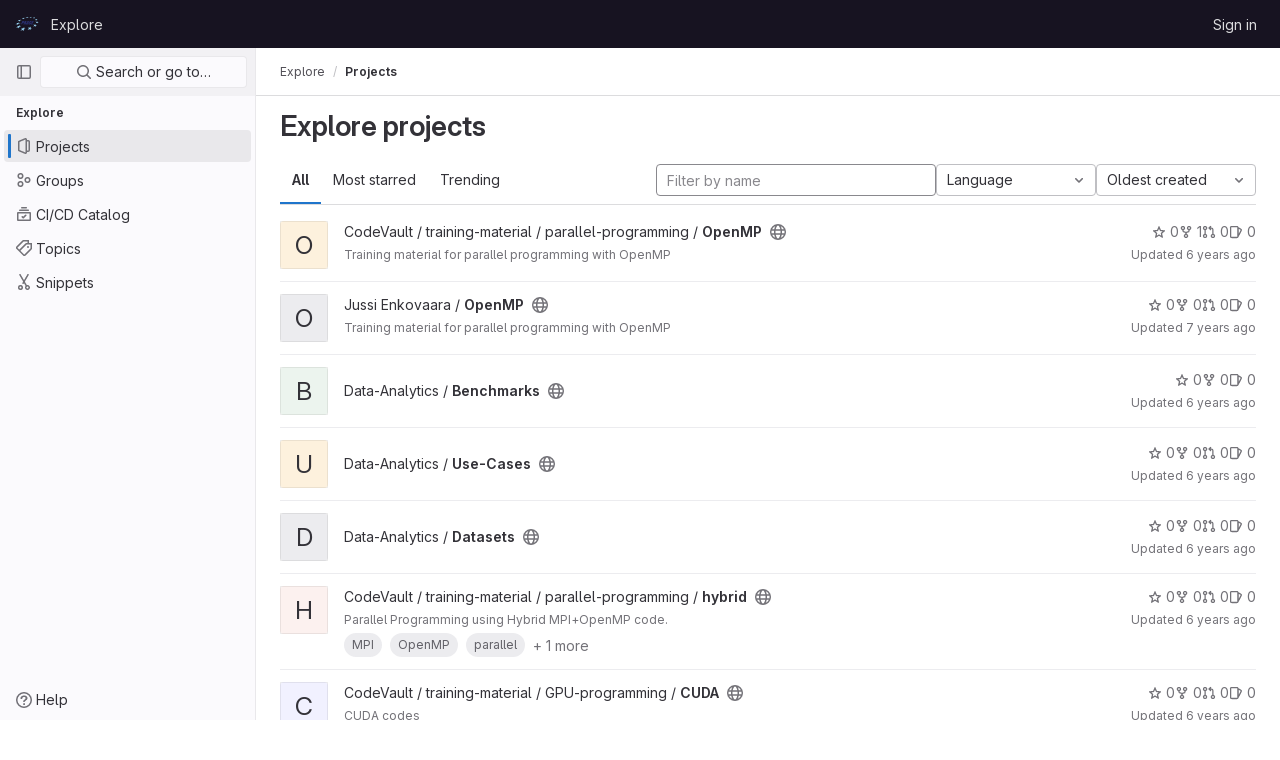

--- FILE ---
content_type: text/css; charset=utf-8
request_url: https://repository.prace-ri.eu/git/assets/application_utilities-4ce46b0d1744a75b5e0b7104e935413dc41b09b34002dc2832a687dd8e7f0569.css
body_size: 992
content:
@keyframes blinking-dot{0%{opacity:1}25%{opacity:.4}75%{opacity:.4}100%{opacity:1}}@keyframes gl-spinner-rotate{0%{transform:rotate(0)}100%{transform:rotate(360deg)}}@keyframes gl-keyframes-skeleton-loader{0%{background-position-x:-32rem}100%{background-position-x:32rem}}.text-1{font-size:12px}.text-2{font-size:14px}.text-3{font-size:16px}.text-4{font-size:20px}.text-5{font-size:28px}.text-6{font-size:42px}.mw-xs{max-width:80px}.mw-s{max-width:160px}.mw-m{max-width:240px}.mw-l{max-width:320px}.mw-xl{max-width:560px}.lh-1{line-height:12px}.lh-2{line-height:14px}.lh-3{line-height:16px}.lh-4{line-height:20px}.lh-5{line-height:28px}.lh-6{line-height:42px}.tab-width-1{tab-size:1}.tab-width-2{tab-size:2}.tab-width-3{tab-size:3}.tab-width-4{tab-size:4}.tab-width-5{tab-size:5}.tab-width-6{tab-size:6}.tab-width-7{tab-size:7}.tab-width-8{tab-size:8}.tab-width-9{tab-size:9}.tab-width-10{tab-size:10}.tab-width-11{tab-size:11}.tab-width-12{tab-size:12}.border-width-1px{border-width:1px}.border-style-dashed{border-style:dashed}.border-style-solid{border-style:solid}.border-color-blue-300{border-color:#63a6e9}.border-color-default{border-color:#dcdcde}.border-radius-default{border-radius:4px}.border-radius-small{border-radius:2px}.box-shadow-default{box-shadow:0 2px 4px 0 rgba(31,30,36,.24)}.fixed-top{top:calc(var(--system-header-height) + var(--performance-bar-height))}@media(min-width: 576px){.gl-children-ml-sm-3>*{margin-left:.5rem}}@media(min-width: 576px){.gl-first-child-ml-sm-0>a:first-child,.gl-first-child-ml-sm-0>button:first-child{margin-left:0}}.mh-50vh{max-height:50vh}.min-width-0{min-width:0}.gl-w-16{width:1rem}.gl-w-64{width:4rem}.gl-h-32{height:2rem}.gl-h-64{height:4rem}.gl-h-200\!{height:12.5rem !important}.gl-z-dropdown-menu\!{z-index:300 !important}.gl-force-block-formatting-context::after{content:"";display:flex}.gl-webkit-scrollbar-display-none::-webkit-scrollbar{display:none}.gl-focus-ring-border-1-gray-900\!{box-shadow:inset 0 0 0 1px #333238,0 0 0 1px #fff,0 0 0 3px #428fdc !important;outline:none !important}@media(max-width: 767.98px){.gl-sm-mr-0\!{margin-right:0 !important}}@media(max-width: 767.98px){.gl-sm-mb-5{margin-bottom:1rem}}.gl-fill-orange-500{fill:#ab6100}.gl-fill-red-500{fill:#dd2b0e}.gl-hover-border-gray-100:hover{border-color:#dcdcde}.gl-last-of-type-border-b-0:last-of-type{border-bottom-width:0}@media(min-width: 768px){.gl-md-h-9{height:3rem}}.gl-pl-12{padding-left:5rem}@media(min-width: 768px){.gl-sm-mr-auto{margin-right:auto}}.gl-min-w-12{min-width:5rem}
